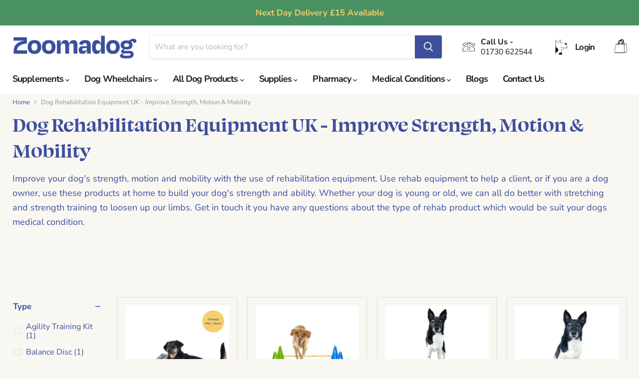

--- FILE ---
content_type: image/svg+xml
request_url: https://zoomadog.co.uk/cdn/shop/t/23/assets/icon-chat.svg?v=59568440454999372751759823600
body_size: 22863
content:
<svg xmlns="http://www.w3.org/2000/svg" xmlns:xlink="http://www.w3.org/1999/xlink" width="150" zoomAndPan="magnify" viewBox="0 0 112.5 112.499997" height="150" preserveAspectRatio="xMidYMid meet" version="1.0"><defs><filter x="0%" y="0%" width="100%" height="100%" id="b66447c870"><feColorMatrix values="0 0 0 0 1 0 0 0 0 1 0 0 0 0 1 0 0 0 1 0" color-interpolation-filters="sRGB"/></filter><filter x="0%" y="0%" width="100%" height="100%" id="bd15f44578"><feColorMatrix values="0 0 0 0 1 0 0 0 0 1 0 0 0 0 1 0.2126 0.7152 0.0722 0 0" color-interpolation-filters="sRGB"/></filter><clipPath id="9250de7141"><path d="M 4 3.484375 L 107.730469 3.484375 L 107.730469 108.765625 L 4 108.765625 Z M 4 3.484375 " clip-rule="nonzero"/></clipPath><mask id="a016cd4cc8"><g filter="url(#b66447c870)"><g filter="url(#bd15f44578)" transform="matrix(0.224624, 0, 0, 0.225528, 3.942101, 3.483708)"><image x="0" y="0" width="482" xlink:href="[data-uri]" height="490" preserveAspectRatio="xMidYMid meet"/></g></g></mask></defs><g clip-path="url(#9250de7141)"><g mask="url(#a016cd4cc8)"><g transform="matrix(0.224624, 0, 0, 0.225528, 3.942101, 3.483708)"><image x="0" y="0" width="482" xlink:href="[data-uri]" height="490" preserveAspectRatio="xMidYMid meet"/></g></g></g></svg>

--- FILE ---
content_type: image/svg+xml
request_url: https://zoomadog.co.uk/cdn/shop/t/23/assets/Zoomadog_basket-01.svg?v=25370525457600769711759823600
body_size: -71
content:
<?xml version="1.0" encoding="utf-8"?>
<!-- Generator: Adobe Illustrator 26.3.1, SVG Export Plug-In . SVG Version: 6.00 Build 0)  -->
<svg version="1.1" id="Layer_1" xmlns="http://www.w3.org/2000/svg" xmlns:xlink="http://www.w3.org/1999/xlink" x="0px" y="0px"
	 viewBox="0 0 800 800" style="enable-background:new 0 0 800 800;" xml:space="preserve">
<path d="M458.7,695.7c-91.6,0-191.2,0.2-290.7-0.1c-34.8-0.1-35.7-1.3-35.6-35.5c0.3-86.7,14.1-169.7,27.9-255.5
	c2.2-14,5.3-28,7.5-41.7c5.6-35.3,18.2-42.5,45.6-48.7c62.8-14.2,63.3-15.3,71.3-79.5c5.6-45.4,32.3-91.3,79.6-94.7
	c0,0,7.1-5.1,15.8-13.1c17.3-10.6,31.7-20.4,48.1-24.5c13.6-3.4,29-3.2,42.8-0.8c17,2.9,30.7,12,40,26.5
	c24.1,37.6,25.7,79.2,28.3,124c-1.8,21.6,2.2,30.6,27.4,31.7c76.1,3,73.3-9.9,78.6,75.1c5.3,86.2,13.4,172.2,17.3,258.5
	c0.6,13.1-11.6,32.1-23.4,39.5C586.7,689.6,602,693.5,458.7,695.7L458.7,695.7z M537.2,331.7c-40.9,0-82.2,0.5-123.5-0.1
	c-66.1-0.9-132.3-2.4-198.4-3.9c-22.1-0.5-31.5,5-36.9,31.7c-6.8,33.4-12.6,67.4-16.7,101.4c-8.4,70.5-14.9,141.3-22.7,216.9h415.3
	C548.7,564.3,543.1,450,537.2,331.7L537.2,331.7z M565.8,676.2c29.5-14.5,53.1-24.3,74.5-37.5c7-4.4,12.5-17.8,12-26.7
	c-2.6-54.5-7.1-108.9-11-163.4c-3.3-46.4-6.5-92.8-9.9-142.2c-20,8.4-36.6,16.6-53.9,22.3c-20,6.6-26.8,18.5-25.7,39.5
	C557,468.3,561,568.6,565.8,676.2z M447.4,282.6c1.2-0.1-9.5-83.6-10.6-88.3c-3.2-12.5-7.4-15.8-20.3-20.2
	c-23.6-4.6-36.2-5.5-41.5,16.3c-5.9,24.4-11.7,48.9-17.6,73.4c-1.3,5.3-6,14.9,0.4,18.5c2.7,1.5,6,1.5,9.1,1.5
	C393.7,283.4,420.6,283,447.4,282.6L447.4,282.6z M479.8,281.3c18.7,4.9,28.2,0.4,26.5-20c-1.9-21.9-0.5-44.3-4.5-65.7
	c-3.3-17.6-9.8-35.9-19.7-50.8c-17.8-26.6-39.8-27.3-65.6-5.9C473.8,158.9,467.2,201.4,479.8,281.3L479.8,281.3z M447.1,320.8
	c-0.8-13.2,5.8-27.3-15.8-26.5c-36,1.4-72.1,1.6-108,4.2c-6,0.4-11.5,7.9-17.2,13.2c-1.1,1-1.3,2.7-0.5,4l0,0.1
	c2.1,3.1,5.7,4.9,9.4,4.9L447.1,320.8L447.1,320.8z M621.6,292.7H480.1c1.7,17.7,2.6,28.1,7,28.1C520.6,320.3,573.5,330,621.6,292.7
	z M351.1,172.7c-4.5,0-8.9,1.8-12.1,5c-23.6,23.8-32.1,52.2-36,82.4c-3,23.3,3.4,27.4,27.9,21.1c6.6-34.3,16.2-65.4,24.7-105
	c0.4-1.8-1-3.5-2.8-3.5H351.1z"/>
</svg>


--- FILE ---
content_type: image/svg+xml
request_url: https://zoomadog.co.uk/cdn/shop/files/Zoomadog_Contact-01_60x60.svg?v=1676119896
body_size: 381
content:
<?xml version="1.0" encoding="utf-8"?>
<!-- Generator: Adobe Illustrator 27.2.0, SVG Export Plug-In . SVG Version: 6.00 Build 0)  -->
<svg version="1.1" id="Layer_1" xmlns="http://www.w3.org/2000/svg" xmlns:xlink="http://www.w3.org/1999/xlink" x="0px" y="0px"
	 viewBox="0 0 722 722" style="enable-background:new 0 0 722 722;" xml:space="preserve">
<g>
	<path d="M424.9,223c25.8,10,18.1,28.4,19,43c1,16,0.2,32,0.2,47.6c29.2,6.1,56.1,11,82.7,17.4c63.1,15,107,53.2,128.9,113.9
		c11.5,31.8,19.4,65,26,98.2c5.5,27.5,1.4,29.4-26.8,32.1c-166.5,16-333.3,16.7-500.3,10.6c-28.2-1-56.7,1.2-84.9,3.4
		c-19.2,1.5-28-5.8-31.1-24.8c-13.5-83.1,20-144.1,86.6-191c40-28.2,84.3-44.6,132.2-51.3c21.5-3,33.8-10.4,32.9-34.6
		c-0.6-18.4,2.8-36.8,4.9-61.4c7.3,8.4,11.8,12.8,15.2,18c1.6,2.4,1,6.3,1.2,9.5c4.7,69.5,4.5,68.6-64.1,83.9
		C171.5,354.6,104.7,387.9,71,463.6c-10.8,24.2-11.6,53.1-15.5,80c-2.1,14.4,5.3,21.6,21.1,22.5c187.9,10.8,375.7,10,563.3-4.6
		c27.7-2.2,28.7-4.4,20.2-31.7c-5.7-18.5-12.4-36.8-17.3-55.6C621.5,391.7,563.6,351.5,484,337c-54.4-9.9-54.8-9.1-58.9-65.2
		C424,256.8,424.9,241.5,424.9,223L424.9,223z"/>
	<path d="M367.9,132.6c70.5,8.1,141.4,14.1,211.5,25c35.5,5.5,68.1,23.4,88.2,55.4c9.2,14.6,14.9,32.2,18.4,49.2
		c3.6,17.9-5.7,29.5-25.5,29.9c-25.9,0.5-52.1,3.3-77.7,0.6c-12.3-1.3-29.1-10.3-34.2-20.6c-22.1-44.7-59.6-64.5-105.6-65.9
		c-56.6-1.7-113.5-0.1-169.9,4.9c-45.2,4.1-81.9,25.9-96.1,73.4c-5.4,18.2-17.7,26.5-35.8,26.9c-28.4,0.6-56.7,0.7-85.1,0.9
		c-15.4,0.1-21.8-7.5-20.7-22.9c2.7-39.4,20-71.3,49.7-96.5c38.6-32.8,84.8-47.7,134.2-50.2c49.3-2.5,98.8-0.6,148.2-0.6
		L367.9,132.6L367.9,132.6z M670.2,267.2c-2.3-6.9-3.8-13.1-6.4-18.7c-28.3-60.2-81.5-87-142.5-90.3c-97.5-5.1-195.5-3.7-293.2-2
		c-70.6,1.2-123.8,38.5-165.5,92.9C53.8,260.6,48.8,274.9,39,294c41.9-2.3,75.7-3.4,109.3-6.6c5.8-0.6,13.9-8.9,15.6-15.1
		c12.3-44.2,44.1-66.8,85.8-76.8c70.2-16.9,141.1-13.7,212.3-6.4c53.1,5.4,95.2,22.1,101.1,84.4C599.6,271.3,634,269.3,670.2,267.2
		L670.2,267.2z"/>
	<path d="M359.9,365.9c42.5,0.4,74.6,29.2,74.5,66.9c-0.1,53.8-35.9,92.8-85.3,92.7c-48.4-0.1-76.7-27.9-76.1-74.7
		C273.8,401.2,310.2,365.5,359.9,365.9L359.9,365.9z M288.5,455.7c-0.4,41,13.8,53.2,62,53.5c36.9,0.2,65.7-32.9,66.1-75.7
		c0.2-27.2-22.3-47.6-53.1-48.1C318.9,384.7,288.9,412.8,288.5,455.7L288.5,455.7z"/>
</g>
</svg>


--- FILE ---
content_type: image/svg+xml
request_url: https://zoomadog.co.uk/cdn/shop/t/23/assets/icon-cart.svg?v=130067935775521187801759823600
body_size: 17607
content:
<svg xmlns="http://www.w3.org/2000/svg" xmlns:xlink="http://www.w3.org/1999/xlink" width="150" zoomAndPan="magnify" viewBox="0 0 112.5 112.499997" height="150" preserveAspectRatio="xMidYMid meet" version="1.0"><defs><filter x="0%" y="0%" width="100%" height="100%" id="2209831d50"><feColorMatrix values="0 0 0 0 1 0 0 0 0 1 0 0 0 0 1 0 0 0 1 0" color-interpolation-filters="sRGB"/></filter><filter x="0%" y="0%" width="100%" height="100%" id="75442d4f94"><feColorMatrix values="0 0 0 0 1 0 0 0 0 1 0 0 0 0 1 0.2126 0.7152 0.0722 0 0" color-interpolation-filters="sRGB"/></filter><clipPath id="a6c560d021"><path d="M 8.054688 11.199219 L 103.628906 11.199219 L 103.628906 106.777344 L 8.054688 106.777344 Z M 8.054688 11.199219 " clip-rule="nonzero"/></clipPath><mask id="cd5229ca2c"><g filter="url(#2209831d50)"><g filter="url(#75442d4f94)" transform="matrix(0.20868, 0, 0, 0.20868, 8.053202, 11.200221)"><image x="0" y="0" width="458" xlink:href="[data-uri]" height="458" preserveAspectRatio="xMidYMid meet"/></g></g></mask><clipPath id="28fab2dd10"><path d="M 39.199219 87 L 56 87 L 56 103.800781 L 39.199219 103.800781 Z M 39.199219 87 " clip-rule="nonzero"/></clipPath><clipPath id="95fa495104"><path d="M 47.601562 87 C 42.960938 87 39.199219 90.761719 39.199219 95.402344 C 39.199219 100.042969 42.960938 103.800781 47.601562 103.800781 C 52.238281 103.800781 56 100.042969 56 95.402344 C 56 90.761719 52.238281 87 47.601562 87 Z M 47.601562 87 " clip-rule="nonzero"/></clipPath><clipPath id="596a1b1a96"><path d="M 0.199219 0 L 17 0 L 17 16.800781 L 0.199219 16.800781 Z M 0.199219 0 " clip-rule="nonzero"/></clipPath><clipPath id="242797dc0d"><path d="M 8.601562 0 C 3.960938 0 0.199219 3.761719 0.199219 8.402344 C 0.199219 13.042969 3.960938 16.800781 8.601562 16.800781 C 13.238281 16.800781 17 13.042969 17 8.402344 C 17 3.761719 13.238281 0 8.601562 0 Z M 8.601562 0 " clip-rule="nonzero"/></clipPath><clipPath id="5a65c61463"><rect x="0" width="17" y="0" height="17"/></clipPath><clipPath id="c889b4985a"><path d="M 66.5 87 L 83.300781 87 L 83.300781 103.800781 L 66.5 103.800781 Z M 66.5 87 " clip-rule="nonzero"/></clipPath><clipPath id="f14d7267ee"><path d="M 74.902344 87 C 70.261719 87 66.5 90.761719 66.5 95.402344 C 66.5 100.042969 70.261719 103.800781 74.902344 103.800781 C 79.539062 103.800781 83.300781 100.042969 83.300781 95.402344 C 83.300781 90.761719 79.539062 87 74.902344 87 Z M 74.902344 87 " clip-rule="nonzero"/></clipPath><clipPath id="9f0a00be65"><path d="M 0.5 0 L 17.300781 0 L 17.300781 16.800781 L 0.5 16.800781 Z M 0.5 0 " clip-rule="nonzero"/></clipPath><clipPath id="d7e99fbf49"><path d="M 8.902344 0 C 4.261719 0 0.5 3.761719 0.5 8.402344 C 0.5 13.042969 4.261719 16.800781 8.902344 16.800781 C 13.539062 16.800781 17.300781 13.042969 17.300781 8.402344 C 17.300781 3.761719 13.539062 0 8.902344 0 Z M 8.902344 0 " clip-rule="nonzero"/></clipPath><clipPath id="c5c1c0e612"><rect x="0" width="18" y="0" height="17"/></clipPath></defs><g clip-path="url(#a6c560d021)"><g mask="url(#cd5229ca2c)"><g transform="matrix(0.20868, 0, 0, 0.20868, 8.053202, 11.200221)"><image x="0" y="0" width="458" xlink:href="[data-uri]" height="458" preserveAspectRatio="xMidYMid meet"/></g></g></g><g clip-path="url(#28fab2dd10)"><g clip-path="url(#95fa495104)"><g transform="matrix(1, 0, 0, 1, 39, 87)"><g clip-path="url(#5a65c61463)"><g clip-path="url(#596a1b1a96)"><g clip-path="url(#242797dc0d)"><path fill="#ffffff" d="M 0.199219 0 L 17 0 L 17 16.800781 L 0.199219 16.800781 Z M 0.199219 0 " fill-opacity="1" fill-rule="nonzero"/></g></g></g></g></g></g><g clip-path="url(#c889b4985a)"><g clip-path="url(#f14d7267ee)"><g transform="matrix(1, 0, 0, 1, 66, 87)"><g clip-path="url(#c5c1c0e612)"><g clip-path="url(#9f0a00be65)"><g clip-path="url(#d7e99fbf49)"><path fill="#ffffff" d="M 0.5 0 L 17.300781 0 L 17.300781 16.800781 L 0.5 16.800781 Z M 0.5 0 " fill-opacity="1" fill-rule="nonzero"/></g></g></g></g></g></g></svg>

--- FILE ---
content_type: image/svg+xml
request_url: https://zoomadog.co.uk/cdn/shop/t/23/assets/icon-login.svg?v=129841741490845372341759823600
body_size: 17352
content:
<svg xmlns="http://www.w3.org/2000/svg" xmlns:xlink="http://www.w3.org/1999/xlink" width="150" zoomAndPan="magnify" viewBox="0 0 112.5 112.499997" height="150" preserveAspectRatio="xMidYMid meet" version="1.0"><defs><filter x="0%" y="0%" width="100%" height="100%" id="49c5992c01"><feColorMatrix values="0 0 0 0 1 0 0 0 0 1 0 0 0 0 1 0 0 0 1 0" color-interpolation-filters="sRGB"/></filter><filter x="0%" y="0%" width="100%" height="100%" id="f238994bfc"><feColorMatrix values="0 0 0 0 1 0 0 0 0 1 0 0 0 0 1 0.2126 0.7152 0.0722 0 0" color-interpolation-filters="sRGB"/></filter><clipPath id="09528949ba"><path d="M 0 5.007812 L 112.003906 5.007812 L 112.003906 111 L 0 111 Z M 0 5.007812 " clip-rule="nonzero"/></clipPath><mask id="ebadd5a486"><g filter="url(#49c5992c01)"><g filter="url(#f238994bfc)" transform="matrix(0.25662, 0, 0, 0.255491, -3.143403, 5.006216)"><image x="0" y="0" width="451" xlink:href="[data-uri]" height="415" preserveAspectRatio="xMidYMid meet"/></g></g></mask></defs><g clip-path="url(#09528949ba)"><g mask="url(#ebadd5a486)"><g transform="matrix(0.25662, 0, 0, 0.255491, -3.143403, 5.006216)"><image x="0" y="0" width="451" xlink:href="[data-uri]" height="415" preserveAspectRatio="xMidYMid meet"/></g></g></g></svg>